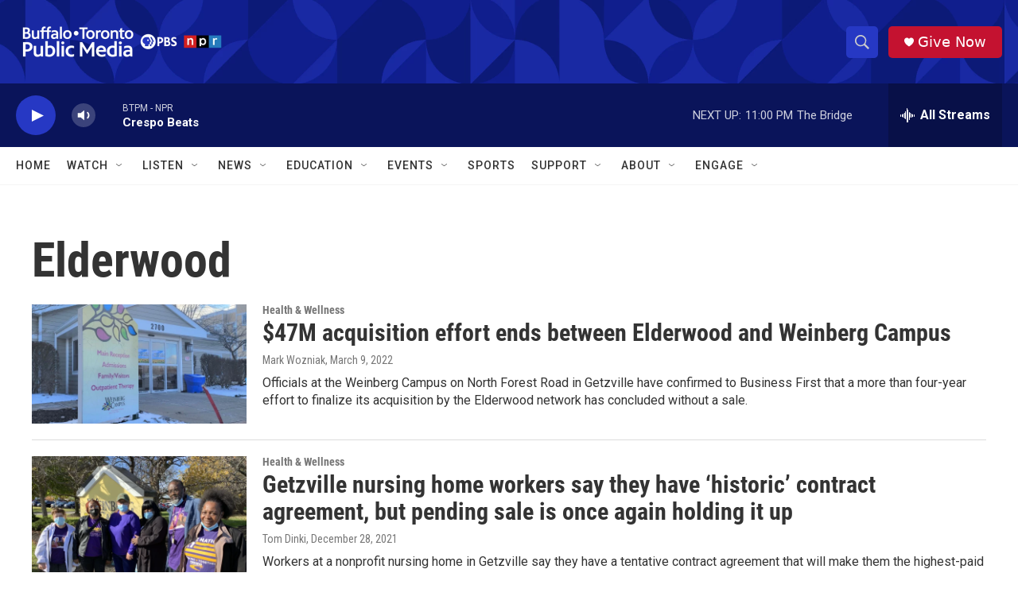

--- FILE ---
content_type: text/html; charset=utf-8
request_url: https://www.google.com/recaptcha/api2/aframe
body_size: 183
content:
<!DOCTYPE HTML><html><head><meta http-equiv="content-type" content="text/html; charset=UTF-8"></head><body><script nonce="rgmLU7yGgsPnUpDQYs4VtA">/** Anti-fraud and anti-abuse applications only. See google.com/recaptcha */ try{var clients={'sodar':'https://pagead2.googlesyndication.com/pagead/sodar?'};window.addEventListener("message",function(a){try{if(a.source===window.parent){var b=JSON.parse(a.data);var c=clients[b['id']];if(c){var d=document.createElement('img');d.src=c+b['params']+'&rc='+(localStorage.getItem("rc::a")?sessionStorage.getItem("rc::b"):"");window.document.body.appendChild(d);sessionStorage.setItem("rc::e",parseInt(sessionStorage.getItem("rc::e")||0)+1);localStorage.setItem("rc::h",'1765078292024');}}}catch(b){}});window.parent.postMessage("_grecaptcha_ready", "*");}catch(b){}</script></body></html>